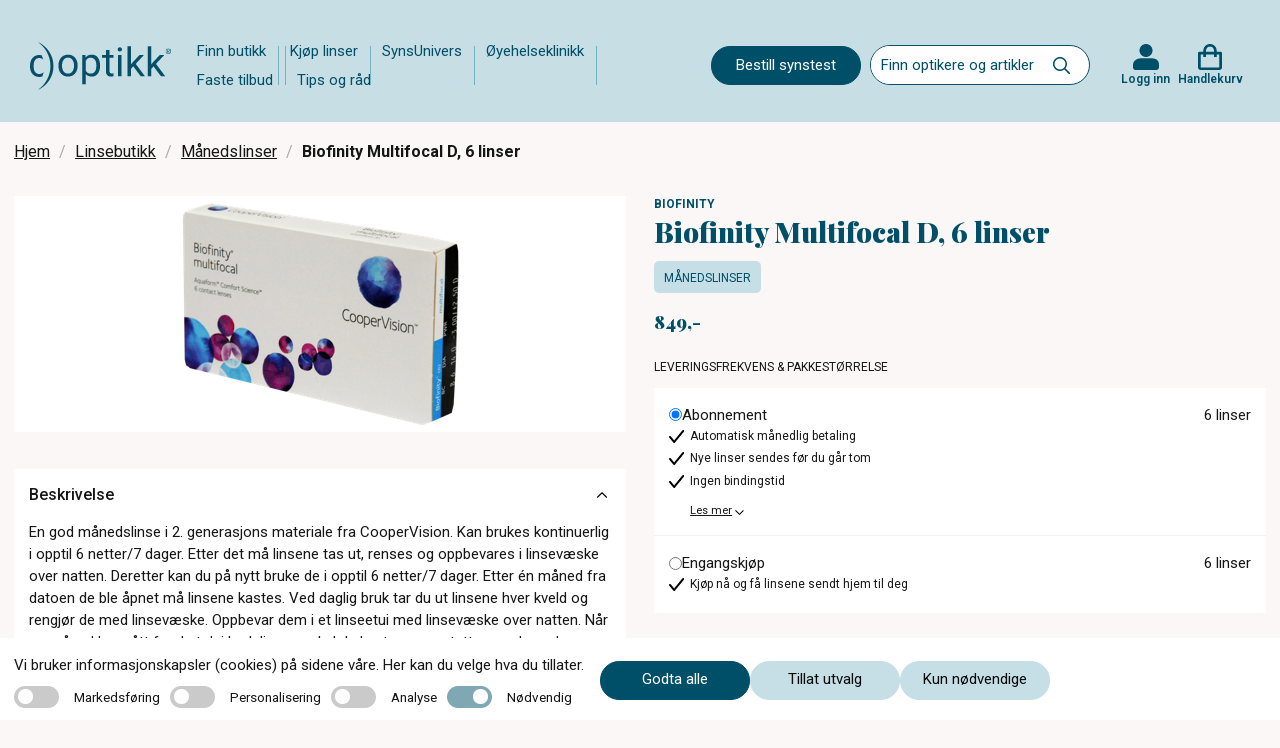

--- FILE ---
content_type: text/html; charset=utf-8
request_url: https://www.coptikk.no/linsebutikk/manedslinser/biofinity-multifocal-d-6-linser
body_size: 24291
content:
<!DOCTYPE html>
<html lang="nb">
<head>
    
<meta charset="utf-8" />
<meta name="viewport" content="width=device-width, initial-scale=1.0" />
<title>Biofinity Multifocal D (avstandssyn) kontaktlinser | c)optikk</title>

<link rel="preconnect" href="https://fonts.googleapis.com">
<link rel="preconnect" href="https://fonts.gstatic.com" crossorigin>
<link href="https://fonts.googleapis.com/css2?family=Playfair+Display:wght@400;700;900&family=Roboto:wght@200;300;400;500;600;700&display=swap" rel="stylesheet">
<script src="https://maps.googleapis.com/maps/api/js?key=AIzaSyDprlfoXGFR8f5O9v-jLEUut9CVpkd0LAM" async></script>

<link rel="stylesheet" type="text/css" href="/ui/css/site.min.css?v=rTBkcuoz6jGdW0rmsoXavpyl0w_XxbWUgQZfRNLlcdw" />
    <meta name="description" content="Biofinity Multifocal D er en progressiv kontaktlinse spesielt tilpasset (vektet) for avstandssyn (D)" />

    <link rel="canonical" href="https://www.coptikk.no/linsebutikk/manedslinser/biofinity-multifocal-d-6-linser" />

    <meta name="robots" content="index,follow" />
    <meta name="generator" content="Litium" />

    <meta property="og:title" content="Biofinity Multifocal D (avstandssyn) kontaktlinser" />
    <meta property="og:type" content="website" />
            <meta property="og:image" content="https://www.coptikk.no/storage/67CD707D9A02AE81EDD1E99A31A30CB0B909EABBB0811365F1AA339EE2DD7514/d577fb9210274bd9bd700965aca18e05/png/media/7e6677bb77c249a486b6dd38fb37b5af/Biofinity-multifocal.png" />
                <meta property="og:image:secure_url" content="https://www.coptikk.no/storage/67CD707D9A02AE81EDD1E99A31A30CB0B909EABBB0811365F1AA339EE2DD7514/d577fb9210274bd9bd700965aca18e05/png/media/7e6677bb77c249a486b6dd38fb37b5af/Biofinity-multifocal.png" />
                <meta property="og:image:width" content="400" />
                <meta property="og:image:height" content="236" />
                <meta property="og:image:type" content="image/png" />
    <meta property="og:image" content="https://www.coptikk.no/storage/751646B0668010356FF4F511BFFDC24D01640E4E78C9D416F5DADADA4218E2FE/06af17332ef647d7923bbe0219024a73/jpg/media/c1bceca32ca640dbb8bb79e3a2843862/c-optikk-logo-blaa-bakgrunn-3-2.jpg" />
    <meta property="og:image:secure_url" content="https://www.coptikk.no/storage/751646B0668010356FF4F511BFFDC24D01640E4E78C9D416F5DADADA4218E2FE/06af17332ef647d7923bbe0219024a73/jpg/media/c1bceca32ca640dbb8bb79e3a2843862/c-optikk-logo-blaa-bakgrunn-3-2.jpg" />
    <meta property="og:url" content="https://www.coptikk.no/linsebutikk/manedslinser/biofinity-multifocal-d-6-linser" />
    <meta property="og:description" content="Biofinity Multifocal D er en progressiv kontaktlinse spesielt tilpasset (vektet) for avstandssyn (D)" />
    <meta property="og:locale" content="nb_NO" />
    <meta property="og:site_name" content="| c)optikk" />


<!-- Google Tag Manager --><script type="text/javascript">
(function(w){w.dataLayer = w.dataLayer || [];

})(window);
(function(w,d,s,l,i){w[l]=w[l]||[];w[l].push({'gtm.start':new Date().getTime(),event:'gtm.js'});var f=d.getElementsByTagName(s)[0],j=d.createElement(s),dl=l!='dataLayer'?'&l='+l:'';j.async=true;j.src='//www.googletagmanager.com/gtm.js?id='+i+dl;f.parentNode.insertBefore(j,f);})(window,document,'script','dataLayer','GTM-KNKRNJ');
</script><!-- End Google Tag Manager -->

    
    
<script type="text/javascript">
	window.localStorage.setItem('requestVerificationToken', 'CfDJ8IttuOwZqP5Jk0xZy8GQXfBYWTK3bJEG2nm8T6Is0NNwx_-SI4X9ssfaYE0zhD8nTxzAOHHO-HEXhPpzVphJC5mob-abrZCeQHTrTkm9GImuNj7FLpaY0OqRt2HSgkmasET7tZTz1qNyflS9-hBwhOo');
	window.__litium = window.__litium || {};
	window.__litium.requestContext = {"channelSystemId":"60c2599c-3b74-41dd-8b79-7c67173d065f","currentPageSystemId":"b73eea36-1540-4cc6-a35a-0a1bef2c0be0","productCategorySystemId":"5e4d64a7-793b-4ff0-a319-bd51d15366e9"};
	window.__litium.preloadState = window.__litium.preloadState || {};
	window.__litium.preloadState.cart = {"checkoutUrl":"/handlekurv","orderTotal":"0,00","quantity":"0","orderRows":[],"discountRows":[],"discount":"0,00","deliveryCost":"0,00","paymentCost":"0,00","grandTotal":"0,00","vat":0.0,"errors":[],"isFreeDeliveryCampaignExists":false,"discountValue":"","subscriptionExistsForRightEye":false,"subscriptionExistsForLeftEye":false,"nonSubscriptionProductExists":false,"sameSupplier":true,"orderTotalAmount":0.0,"discountAmount":0.0,"subscriptionInformationPage":"/kjopsvilkar","clinicalPartPrice":0.0,"clinicalPartActive":false,"cartCleared":false,"showCheckoutOnlyCardPopUp":false,"isDummyTokenOrder":false,"systemId":"00000000-0000-0000-0000-000000000000"};
	window.__litium.preloadState.navigation = {"contentLinks":[{"name":"Finn butikk","url":"/finn-butikk","disabled":false,"isSelected":false,"links":[]},{"name":"Kjøp linser","url":"https://www.coptikk.no/linsebutikk","disabled":false,"isSelected":false,"links":[]},{"name":"SynsUnivers","url":"/synsunivers","disabled":false,"isSelected":false,"links":[]},{"name":"Øyehelseklinikk","url":"/oyehelseklinikk","disabled":false,"isSelected":false,"links":[]},{"name":"Faste tilbud","url":"/faste-tilbud","disabled":false,"isSelected":false,"links":[]},{"name":"Tips og råd","url":"/tips","disabled":false,"isSelected":false,"links":[]}]};
	window.__litium.preloadState.myPage = {"persons":{},"addresses":{},"orders":{"currentPage":1},"isBusinessCustomer":false,"hasApproverRole":false};

	window.__litium.constants = {
		role: {
			approver: "OrderApprover",
			buyer: "OrderPlacer",
		},
		countries: [{"text":"Norway","value":"NO","selected":false}],
		checkoutMode: {
			privateCustomers: 2,
			companyCustomers: 4,
			both: 1
		},
		googleMapApiKey: "AIzaSyDprlfoXGFR8f5O9v-jLEUut9CVpkd0LAM",
	};
	window.__litium.quickSearchUrl = "/search-result";
	window.__litium.translation = {"checkout.login.to.placeorder":"Logg inn for å bestille","homepage_bookingappointment.buttontext":"Bestill synstest","coptikk.subscription.default.paymentmethodname":"Betaling med kort","checkout.cart.title":"Handlekurv","baseform.date.error.required":"Dato er påkrevd","coptikk.tooltip.color":"Kalles også Color","coptikk.adminportal.customer.lastname":"Etternavn","coptikk.adminportal.customer.firstname":"Fornavn","coptikk.subscription.failedpayments.groupheader":"Mislykkede betalinger","coptikk.completedexport.totalturnover.clinical":"Klinisk","coptikk.product.cylinder.short":"Syl","coptikk.adminportal.subscription.selectpaymentmethod":"Velg betalingsmåte","coptikk.order.confirmation.email.title":"Bestillingsbekreftelse fra {shopname}","pagination.first.label":"Første","search.yourfilter":"Ditt filter","validation.unique":"Verdien er ikke unik","coptikk.completedexport.totalturnover.onetimeshop":"Total omsetning","coptikk.mypage.selectedpaymentmethod.name":"Kort","coptikk.adminportal.customer.orders.nr":"№","coptikk.subscription.deliveryfailed.message":"Nye linser har ikke blitt sendt fordi det månedlige beløpet ikke kunne trekkes fra kortet ditt. Dette kan skje hvis det ikke er nok penger på kontoen eller andre problemer med kortet. Vi forsøker å belaste kortet i morgen, og så snart beløpet blir trukket aktiveres utsending av linser. Ta kontakt med oss i butikken hvis du trenger hjelp.","coptikk.mypage.person.messagebeforerunoutoflenses":"Send meg melding på sms før jeg går tom for linser","mypage.person.role.buyer":"Bestiller","coptikk.general.reactivatefrompause.sendnowbuttontext":"Ja, send linser umiddelbart","coptikk.adminportal.sales.title":"Ordresøk","coptikk.subscription.reactivatefrompause.email.subject":"Varsel om ny utsendelse i ditt linseabonnement hos {shopname}","coptikk.adminportal.employee.phone":"Telefon","coptikk.mypages.title":"Mine sider","coptikk.completedexport.paymentmethod.creditcards":"Betaling med kort","coptikk.mypage.updatecard.description.steps":"1. Trykk på “Oppdater kortdetaljer” nedenfor. <br/>2. Trykk på \"Gå til kassen\". <br/>3. På siden du kommer til, skroll ned og gjennomfør betalingen på kr 1,- med kortet ditt (dette beløpet tilbakeføres til kontoen din etterpå) NB: Svar ja på eventuelle spørsmål om å lagre kortet. <br/>4.  Når du kommer til bekreftelsessiden er alt i orden. Du får også en e-post som bekrefter at kortopplysningene er lagret.","coptikk.competence.optiker med linsekompetanse":"Optiker med linsekompetanse","coptikk.register.emailsubject":"Registreringsbekreftelse fra {shopname}","coptikk.adminportal.storesettings.storeclinicalpartprice":"Butikkens pris for klinisk oppfølging","coptikk.checkout.price.total":"Total","coptikk.adminportal.employee":"Ansatt","coptikk.adminportal.article.description":"Beskrivelse","checkout.usecampaigncode":"Bruk","coptikk.cardexpiration.mail.body":"Hei,<br/><br/>Det nærmer seg utløpsdato for kortet i linseabonnementet ditt. Husk å oppdatere i nettbutikken når du mottar det nye kortet.<br/><br/>Logg inn i nettbutikken og gå til “Mitt abonnement”. Klikk på knappen merket “Oppdater kortopplysninger” litt nede på siden, og følg deretter anvisningene for å legge inn de nye kortopplysningene.<br/><br/>Har du noen spørsmål rundt dette så ta kontakt med oss.<br/><br/>Vennlig hilsen","coptikk.sales.subscription.status.initiated":"Initiert","coptikk.product.deliverytime":"Leveres innen ","coptikk.login.failed":"ugyldig brukernavn eller passord","tooltip.reordered":"Produktene ble lagt til handlekurven","coptikk.adminportal.order.detail.vat":"Moms","coptikk.adminportal.order.detail.discard":"Avbryt","checkout.customerinfo.title":"Kundeopplysninger","coptikk.adminportal.customer.orderlist":"Ordresøk","coptikk.competence.description.ipl (tørt øye)":"Intense Pulsed Light (IPL) – en skånsom og moderne behandling med god langtidseffekt","coptikk.cart":"Handlekurv","coptikk.orderhistory.product.alert.message.subscription":"Denne ordren er en del av et abonnement, og kan derfor ikke gjentas på nytt.","coptikk.adminportal.storesettings.error":"Det oppsto en feil, prøv igjen","coptikk.adminportal.localcampaigndescriptiontext":"Beskrivelse","coptikk.adminportal.order.detail.ordercomplete":"Linser sendt til kunde","checkout.customerinfo.address":"Adresse","coptikk.adminportal.logotext":"Logo","coptikk.product.righteye":"Høyre øye","coptikk.completedexport.total":"Ordretotal","coptikk.adminportal.gdprapproval.approve":"Gi samtykke","coptikk.checkout.updatecard.header":"Oppdater kortdetaljer","mypage.person.firstname":"Fornavn","coptikk.subscription.manuallypaid.text":"Betalt i butikk","coptikk.cart.addtocarterror.lensdurationcategorynotmatch":"Linser med forskjellig varighet kan ikke være i samme abonnement","coptikk.general.booktime":"Bestill time","coptikk.register.lastlenscheckdescription":"Du får 5% rabatt på alle kjøp i nettbutikken hvis det er under 12 måneder siden siste linsekontroll.","coptikk.adminportal.employee.name":"Fornavn","coptikk.competence.biometer (aksiallengde)":"Biometer (aksiallengde)","coptikk.competence.gjennomført kurs i dysleksi ved dysleksi norge":"Gjennomført kurs i dysleksi ved Dysleksi Norge","coptikk.completedexport.discount":"Rabatt","coptikk.mypage.subscription.thinkcancelheader":"Trenger du å avslutte abonnementet ditt?","coptikk.checkout.cart.total":"Total (inkl moms)","coptikk.subscription.confirmation.orderrows.title":"Ditt abonnement:","coptikk.adminportal.order.detail.save":"Lagre","coptikk.adminportal.subscription.pauseorstoptext":"Pause eller avslutt abonnementet","coptikk.adminportal.recommendation.sameinfoforlefteye":"Lagre samme informasjon for venstre øye","coptikk.order.confirmation.ordernumber.text":"Ordrenummer","coptikk.competence.mastergrad i ortoptikk og pediatrisk optometri":"Mastergrad i ortoptikk og pediatrisk optometri","coptikk.product.packets":"Antall pakker","checkout.title":"Kasse","coptikk.checkout.updatecard.description":"For å oppdatere kortdetaljene dine legger vi til en teknisk oppføring i kassen – det ser ut som et produkt, men ingen betaling vil bli utført og ingen kjøp vil bli registrert. Du trenger bare å fullføre \"kjøpet\" som vanlig. På denne måten kan vi trygt lagre de nye kortopplysningene dine for fremtidige abonnementsbetalinger. Har du spørsmål? Les mer her eller kontakt vår kundeservice så hjelper vi deg gjerne.","orderdetail.ordertotalvat":"Moms","coptikk.customer.registeremail.logininfo.title":"Logg inn i nettbutikken 575545","coptikk.mypage.notbuyable":"Ikke tilgjengelig","coptikk.validation.phonelength":"Telefonnummeret må være 8 sifre langt","coptikk.adminportal.order.detail.info":"Detaljer","coptikk.adminportal.completedorders.download":"Hent rapport","coptikk.product.cart.validation":"Last inn siden på nytt og prøv å legge til elementene på nytt","general.save":"Lagre","coptikk.register.fillininformationheader":"Fyll inn kontaktinformasjonen din","orderdetail.column.quantity":"Antall","coptikk.adminportal.article.authorname":"Forfatter","coptikk.findstores.all":"Vis alle optikere","coptikk.product.startsubscription":"Starte abonnement","baseform.customerMessage.placeholder":"Hva kan vi hjelpe deg med?","coptikk.adminportal.subscription.pricetext":"Pris","coptikk.subscription.reactivatefrompause.email.bodynextdate":"Dato for fornyelse:","coptikk.adminportal.recommendation.updatedatemandatory":"Dato er obligatorisk","checkout.order.message":"Melding til kundeservice","validation.required":"Må fylles ut","coptikk.order.confirmation.deliveryaddress":" Leveringsadresse ","coptikk.gdprapproval.termsdescription":"Ved å klikke på knappen godtar du våre vilkår og betingelser","coptikk.adminportal.frontpagebannerlinktext2text":"Lenketekst 2","coptikk.subscription.deliveryfailed.store.body":"Ny utsendelse av linser for kunde med mobilnummer {customerphone} er ikke gjort i henhold til planen i linseabonnementet. Ny ordre skulle sendes til leverandøren i dag, men dette feilet på grunn av at vi ikke klarte å trekke penger fra kundens kort.<br/><br/>Vi forsøker å trekke det månedlige beløpet i dagene fremover, og hvis beløpet blir trukket så går ordren til leverandør.<br/><br/>Vi får ikke vite den eksakte grunnen til at betalingen feiler, men det kan skyldes at kunden ikke har hatt nok penger på konto eller at kortet som er registrert i nettbutikken har utløpt.<br/><br/>Kunden har også fått e-post om dette, men det kan være lurt at dere kontakter kunden og følger opp.","mypage.person.add":"Legg til","checkout.discountcodeinvalid":"Rabattkode er ikke oppgitt","coptikk.register.address":"Adresse","coptikk.adminportal.customer.searchlinktext":"Kundesøk","coptikk.adminportal.subscription.noactivetext":"Ingen aktive abonnement.","mypage.address.addtitle":"Legg til","coptikk.tooltip.add":"Kalles også Addition, ADD eller Tilleggsstyrke","coptikk.order.completed.email.title":"Kvittering fra {shopname}","coptikk.login.register":"Registrer deg","coptikk.adminportal.ecommercelanding.order.headertext":"Ordrer","coptikk.product.alert.message":"Disse linsene er ikke lenger tilgjengelig for kjøp, kontakt optikeren din for hjelp med å finne nye linser.","coptikk.adminportal.customer.search.nohits":"Søket ga ingen resultater","coptikk.checkout.login.title":"Logg inn for å fullføre kjøpet","coptikk.subscription.edit.updatedby.store":"butikk","coptikk.cardexpiration.mail.subject":"Betalingskortet for linseabonnementet ditt hos {shopname} går snart ut","coptikk.adminportal.aggregateturnover.basedoncompleteddate":"Total omsetning - Fullført dato","coptikk.adminportal.sales.deliverydelaystatus":"ServeIT: Forsinkelse","mypage.recommendations.title":"Mine linser","coptikk.completedexport.onlyonetimeshop":"Engangskjøp","coptikk.product.subscription.deliveredoverthreemonthstext":"levert hver 3. måned","coptikk.login.errorsendingsms":"Det oppsto en feil under sending av SMS","coptikk.orderhistory.product.alert.message":"Disse linsene er ikke lenger tilgjengelig for kjøp, kontakt optikeren din for hjelp med å finne nye linser.","coptikk.competence.description.oct (netthinne tykkelse og lag)":"OCT (netthinne tykkelse og lag)","coptikk.subscription.edit.product":"Produkt","coptikk.adminportal.markaspaid.confirmationstatusfailed":"Mislyktes","coptikk.adminportal.customer.about":"Om","coptikk.adminportal.subscription.statustext":"Status","tooltip.approvedorder":"Godkjenn bestilling","coptikk.order.confirmation.orderrows.title":"Du har bestilt:","coptikk.register.undertwelvemonthstext":"Det er under 12 måneder siden forrige linsekontroll","coptikk.login.store":"Logg inn nettbutikk","coptikk.order.completed.email.text":"Gode nyheter, bestillingen din er sendt:","coptikk.adminportal.customer.searchplaceholder":"Søk etter navn","coptikk.product.strength":"Styrke (refraksjon)","coptikk.adminportal.markaspaid.confirmationstatuscoming":"Planlagte","coptikk.adminportal.localcampaignfromtext":"Fra","coptikk.adminportal.customer.save.message":"Dine endringer har blitt lagret!","coptikk.product.subscription":"Abonnement","coptikk.product.deliveryfrequency":"Leveringsfrekvens","coptikk.adminportal.order.detail.resendorder":"Send bestillingen på nytt til ServeIT","coptikk.adminportal.order.flag":"Flagg","coptikk.customer.sendupdatemail.loginurltext":"Klikk her for å logge inn i nettbutikken","coptikk.adminportal.subscription.search":"Telefonnummer, e-post eller navn","coptikk.subscription.reactivatefrompause.email.bodytext":"Her er detaljene om abonnementet ditt:","coptikk.product.showless":"Vis mindre","coptikk.adminportal.recommendation.addrecommendation":"Legg til anbefaling","coptikk.adminportal.settings":"Innstillinger","coptikk.subscription.failedpayment.store.emailbody":"Abonnementet aktiveres igjen enten ved at kunden retter opp det som forårsaker at beløpet ikke kan trekkes, eller at kunden betaler manglende beløp direkte til dere. På kundens side i nettbutikkadmin kan dere se det eksakte beløpe kunden skylder, og aktivere abonnementet igjen hvis kunden betaler utestående direkte til dere.","coptikk.login.logintext":"Logg inn","orderdetail.column.price":"Pris","coptikk.adminportal.customer.productname.header":"Produktnavn","orderdetail.column.total":"Total","coptikk.checkout.login.button":"Logg inn","coptikk.subscription.checkout.onlycardpopup.header":"Viktig: Når du betaler abonnementet så pass på at valget om å lagre kortopplysningene hos Qliro er aktivert!","coptikk.completedexport.clinicalexampricepermonth":"Klinisk","coptikk.adminportal.sales.subscription.customername":"Kundenavn","coptikk.completedexport.subscriptionpaidamount":"Innbetalt abb","coptikk.adminportal.markaspaid.confirmationcancel":"Avbryt","mypage.person.role.approver":"Ordregodkjenner","coptikk.adminportal.order.gotoorder":"Se ordre","coptikk.product.startsubscriptiondescription":"Linsene er ikke tilgjengelige for abonnement.","coptikk.adminportal.article.categorytitle":"Kategoritittel","mypage.info.title":"Min profil","coptikk.sales.order.status.pendingprocessing":"Bekreftet","coptikk.completedexport.price":"Produktpris","coptikk.adminportal.article.url":"Url","coptikk.subscription.newdeliverymailsubject":"Linsene i abonnementet ditt er på vei","coptikk.adminportal.sales.filter.date":"Dato","checkout.customerinfo.careof":"c/o","coptikk.adminportal.articles":"Artikler","coptikk.adminportal.lenscheckdate.sendupdatemailtext":"Send oppdateringsmail til kunden om oppdatert dato for linsekontroll (fjern avhuking før du lagrer hvis mail ikke skal sendes)","checkout.terms.acceptTermsOfCondition":"Jeg har lest gjennom og aksepterer","coptikk.adminportal.employee.image":"Bilde","coptikk.adminportal.frontpagebannerlink1text":"Lenke 1","coptikk.competence.mastergrad i rehabilitering av svaksynte":"Mastergrad i rehabilitering av svaksynte","coptikk.adminportal.customer.header":"Kundesøk","coptikk.adminportal.subscription.nextdeliverytext":"Neste utsendelse","coptikk.product.readmore":"Les mer","directpayment:DirectPay":"DirectPay","coptikk.mypages.customertocompletesubscription.header":"Aktiver abonnementet ditt ","coptikk.adminportal.order.detail.disablereorder":"Deaktiver ombestilling","coptikk.adminportal.order.ordernumber":"Ordrenummer","checkout.customerinfo.clicktologin":"Klikk for å logge inn","checkout.cart.header.total":"Total","coptikk.login.updatepasswordheader":"Bytt passord","coptikk.adminportal.order.detail.delivery":"Frakt","checkout.discountcode":"Bruk rabattkode","coptikk.competence.description.kompetanse og erfaring med barn og syn":"Spesialkompetanse og utstyr for synsundersøkelse av barn","coptikk.register.emailtooltip":"email","coptikk.validation.alreadyexists":"Telefonnummeret finnes allerede","coptikk.adminportal.subscription.deliveryfailed.header":"NB: Linseutsendelse har feilet","checkout.cart.empty":"Handlekurven din er tom","coptikk.product.yourprescription":"Legg inn din linsestyrke:","coptikk.adminportal.customer.address":"Adresse","mypage.person.addtitle":"Legg til","coptikk.adminportal.create":"Opprett","coptikk.register.telephone.text":"Telefon: ","coptikk.general.cartcleared.subscriptionexists":"Handlekurven er tømt fordi et abonnement allerede finnes","coptikk.adminportal.aggregateturnover":"Total omsetning","coptikk.productsearch.showallresults":"Kjøp","coptikk.cookie.necessary":"Nødvendig","coptikk.customer.sendupdatemail.footersalutation":"Har du noen spørsmål så ta kontakt med oss:","checkout.cart.total":"Total","coptikk.adminportal.employee.introduction":"Introduksjon","coptikk.adminportal.customer.save":"Lagre","coptikk.product.copytolefteye":"Kopier utvalget til venstre øye","coptikk.adminportal.gdprapproval.registernewcustomer":"Registrer ny kunde - steg 1","coptikk.register.websiteurl.text":"Nettside:","sms":"Ønsker svar på SMS","coptikk.product.from":"Fra","coptikk.subscription.inactiveproduct.store.emailbody":"Følgende linse(r) er ikke lenger tilgjengelig i nettbutikken. Kunder med den aktuelle linsene i sitt abonnement ser du under. Ta kontakt med disse kundene for å bytte til en annen linse. Kundenes abonnement er automatisk satt på pause frem til linsen er byttet ut med en annen.","coptikk.sales.order.status.confirmed":"Bekreftet","mypage.address.city":"Sted","coptikk.order.completed.ordertotalincludevat":"Betalt ","coptikk.adminportal.edit":"Redigere","coptikk.product.curve.short":"Kur","checkout.usediscountcode":"Skriv inn rabattkode","coptikk.completedexport.paymentmethod.qliro_invoice":"Betaling med faktura","coptikk.subscription.failedpayment.store.emailsubject":"Linseabonnement mangler betaling","coptikk.adminportal.savebuttontext":"Lagre","coptikk.checkout.price.inc.vat":"(inkl moms)","coptikk.adminportal.subscription.addsubscription":"Nytt abonnement","coptikk.subscription.reactivatefrompause.email.price":"Du vil bli belastet gjeldende månedspris i nettbutikken på fornyelsesdatoen, pris pr i dag er:","coptikk.adminportal.order.detail.quantity":"Antall","coptikk.adminportal.subscription.completedpayments":"Fullførte betalinger","coptikk.mypage.subscription.delete":"Slett abonnement","general.cancel":"Avbryt","coptikk.cookie.acceptall":"Godta alle","orderdetail.discount":"Rabatt","coptikk.mypage.subscription.pauseorcancelconfirmdescription":"Bekreft valget","orderlist.column.status":"Status","coptikk.completedexport.runningnumber":"Serienummer","minicart.checkout":"Kasse","coptikk.register.city":"Poststed","coptikk.subscription.reactivatefrompause.email.lenses":"Linsene du abonnerer på:","coptikk.completedexport.totalturnover":"Total omsetning","coptikk.tooltip.curve":"Kalles også basiskurve, BC, radius eller radie","select_optician.name":"Velg butikk","coptikk.subscription.edit.clinicalpartincluded":"Klinisk oppfølging inkludert","coptikk.adminportal.markaspaid.confirmationdescription":"Merk betalingen som fullført","coptikk.subscription.deliveryfailed.store.subject":"Ny utsendelse av linser i linseabonnement feilet","coptikk.adminportal.completedorders.startdate":"Startdato","coptikk.order.delayed.email.title":" Bestillingsbekreftelse fra {shopname}","coptikk.general.ecommerce.deactivated":"Vi jobber med en oppgradering av nettbutikken akkurat nå. Kom tilbake litt senere i dag så skal alt fungere som normalt igjen.","coptikk.subscription.confirmation.ordertotalincludevat":"Pris pr måned","coptikk.adminportal.login.title":"Logg inn","coptikk.competence.description.perimeter (synsfelt)":"Perimeter (synsfelt)","coptikk.adminportal.order.status":"Status","coptikk.login.invalidphonenumber":"Mobilnummeret er ikke registrert, eller samtykke er ikke gitt ennå","coptikk.adminportal.sales.subscription.dateforstatus":"Status endret","coptikk.general.clinicalexamination.description":"Inkluderer nødvendige undersøkelser og oppfølging for trygg og sikker linsebruk.","coptikk.login.sendcode":"Send engangskode","coptikk.subscription.reactivatefrompause.email.lenscheckdesc":"Kontakt oss i butikken snarest. Abonnementet må oppdateres med eventuelt ny styrke senest dagen før fornyelsesdatoen. Rekker du ikke dette, bør du avslutte abonnementet ditt.","coptikk.product.lastordered":"Sist BESTILT","coptikk.adminportal.customer.agreetooffers":"Vil ha tilbud og informasjon fra nettbutikken","coptikk.adminportal.navigation.articles":"Artikler","coptikk.sort.bynameasc":"Navn a-å","coptikk.adminportal.emailtext":"E-post","coptikk.product.curve":"Kurve","mypage.address.postnumber":"Postnummer","general.remove":"Fjern","coptikk.adminportal.storewebsitenametext":"Butikknavn","coptikk.adminportal.abouttext":"Om","coptikk.booking.addtocalendar":"Legg til i kalender","coptikk.adminportal.order.detail.editbutton":"Endre status på bestilling","coptikk.customer.sendupdatemail.subjecttext":"Profilen din i nettbutikken til {storename} er oppdatert","coptikk.footer.memberof.text":"Medlem av:","coptikk.login.newcustomerdescription":"Vi tar vare på dine anbefalte kontaktlinser og korreksjoner for deg.","coptikk.order.confirmation.totalprice.title":"Samlet pris","checkout.customerinfo.companyaddress.placeholder":"Velg en adresse","coptikk.completedexport.supplier":"Leverandør","coptikk.subscription.failedpayment.retrysuccess.emailsubject":"Viktig informasjon: Den månedlige betalingen for linseabonnementet ditt er gjennomført","coptikk.mypage.subscription.thinkcanceldescription":"Trenger du å avslutte abonnementet ditt?","coptikk.mypage.person.agreetouserinformation":"Jeg godkjenner at mine opplysninger brukes for å gjennomføre bestilling og levering av kontaktlinser","coptikk.sales.subscription.status.cancelled":"Kansellert","coptikk.adminportal.new.article":"Opprette artikkel","coptikk.general.clinicalexamination.mypage.description":"Inkluderer nødvendige undersøkelser og oppfølging for trygg og sikker linsebruk.","coptikk.completedexport.paymentmethod.vipps":"Betaling med Vipps","coptikk.competence.description.gjennomført kurs i tørre øyne ved usn":"Utredning og behandling av tørre øyne. Vi gir deg med tørre øyne en individuell behandlingsplan","coptikk.adminportal.freemonth.includedtext":"Gratismåned aktivert!","coptikk.adminportal.article.updateddate":"Oppdatert dato","coptikk.competence.gjennomført kurs i oct ved usn":"Gjennomført kurs i OCT ved USN","coptikk.adminportal.subscription.paymentmethodtext":"Betalingsmetode","coptikk.subscription.checkout.termstext":"Du kan lese mer om vilkårene for ditt abonnement på vår ","coptikk.product.axis":"Akse","coptikk.adminportal.order.detail.title":"Bestilling","coptikk.adminportal.order.detail.updated":"Oppdatert","coptikk.product.addedtocart":"Lagt i handlekurven","checkout.cart.header.price":"Original Pris","baseform.email.placeholder":"E-post (valgfritt)","coptikk.completedexport.storewebsitename":"Butikk","validation.checkrequired":"Godkjenn vilkår og betingelser","coptikk.product.color":"Farge","orderdetail.information":"Leveringsadresse","coptikk.subscription.confirmation.questions.title":"Har du spørsmål om abonnementet ditt?","coptikk.customer.registeremail.phonenumber.text":"For å logge inn i nettbutikken bruker du ditt mobilnummer {phonenumber}","find_optician.placeholder":"Finn optiker","checkout.customerinfo.businesscustomer":"Firmakunde?","coptikk.adminportal.loading":"Laster...","orderdetail.ordernumber":"Ordrenummer","coptikk.tooltip.strength":"Kalles også Sfære, Sphere eller PWR","coptikk.adminportal.sales.filtersearchclear":"Nullstill valg","coptikk.completedexport.product":"Produkt","checkout.customerinfo.city":"Sted","coptikk.mypage.subscription.pauseorcancelconfirmheader":"Bekreft valget","coptikk.mypages.lenstitle":"Linsesett","coptikk.gdprapproval.obtainconsent":"Få samtykke","coptikk.subscription.reactivatefrompause.email.mypagetext":"Vil du avslutte abonnementet, kan vi i butikken hjelpe deg med dette, eller du kan gjøre det selv ved å ","coptikk.completedexport.totalturnover.subscription":"Abonnement","coptikk.order.confirmation.email.text":"Din bestilling:","coptikk.customer.registeremail.questions.title":"Har du spørsmål?","coptikk.subscription.inactiveproduct.inactiveproducts":"Inaktive produkter","coptikk.adminportal.sales.filtersearchtext":"Bruk valgte","coptikk.subscription.product.alert.message":"Disse linsene er ikke lenger tilgjengelig for kjøp. Ta kontakt med din optiker for hjelp med å finne nye linser som passer deg.","coptikk.competence.description.rekvireringsrett diagnostiske medikamenter":"Rekvireringsrett diagnostiske medikamenter","checkout.customerinfo.reference":"Referanse","coptikk.order.confirmation.expecteddelivery.title":"Forventet levering","coptikk.register.editsection":"Endring","coptikk.adminportal.order.detail.payment":"Betaling","coptikk.homepage_bookingappointment.buttontext":"Bestill synstest","coptikk.adminportal.order.detail.markashandled":"Merk ordre som håndtert ved å legge inn kommentar og lagre","coptikk.adminportal.orderdetail.verifyorderbeforeresend":"Verifiser at bestillingen ikke eksisterer i server IT før du sender den","coptikk.competence.description.mastergrad i klinisk optometri (msc ved pco eller annet universitet)":"Mastergrad i klinisk optometri (MSc ved PCO eller annet universitet)","coptikk.order.confirmation.returnsandcomplaints.title":"Angrerett","coptikk.subscription.failedpayment.store.emailbodycustomerinfo":"Linseabonnementet for kunde med mobilnummer {customerphone} er satt på pause fordi vi ikke har klart å trekke månedsbeløpet fra kundens betalingsmåte.","coptikk.order.confirmation.paymentmethod":"Betalingsinformasjon","coptikk.subscription.failedpayment.customer.emailsubject.first":"Viktig informasjon: Betaling for linseabonnementet ditt hos {shopname} feilet","coptikk.adminportal.customer.lastlenscheckdate":"Siste linsekontroll","checkout.customerinfo.zipcode":"Postnummer","coptikk.homepage_bookingappointment.buttontext.confirmation":"Bestill time","coptikk.subscription.deliveryfailed.header":"NB: Utsendelse av nye linser har feilet","coptikk.adminportal.sales.subscription.date":"Startdato","coptikk.storefooter.title":"Kontakt oss","orderdetail.grandtotal.vat":"(inkl moms)","orderdetail.paymentmethod":"Payment Method","coptikk.adminportal.order.detail.customerinfo":"Kunde","coptikk.adminportal.localcampaignheadertext":"Liten skrift over hovedteksten","coptikk.mypage.subscription.pauseorcancelconfirmbuttontext":"Bekreft","coptikk.competence.optomap (utvidet scan av netthinne)":"Optomap (utvidet scan av netthinne)","coptikk.order.confirmation.questions.title":"Har du spørsmål om bestillingen din?","mypage.address.edittitle":"Endre","coptikk.completedexport.orderdate":"Ordredato","coptikk.general.placetokenorder.header":"Start her for å lagre kortopplysninger:","coptikk.product.stperbox":"linser","coptikk.adminportal.article":"Artikkel","coptikk.sales.order.status.init":"Startet","coptikk.subscription.mypages.recommendation.descriptionmonthly":"Månedslinser: Antall pakker levert hver 3. måned (3 pk) eller 6. måned (6 pk)","coptikk.completedexport.onetimetotal":"Engangskjøp","checkout.placeorder":"Bekreft","coptikk.mypage.updatecard.buttontext":"Oppdater kortdetaljer","coptikk.product.subscription.permonthtext":"per måned","coptikk.search.searchresultfor":"Søk etter","coptikk.completedexport.subscriptionpriceexcludingclinicalexam":"Innbetalt abb","coptikk.adminportal.recommendation.addproduct":"Legge til produkt","coptikk.adminportal.order.detail.paymentmethod":"Betalingsmåte","coptikk.competence.description.kompetanse og erfaring med synstrening":"Spesialkompetanse og utstyr for utredning og individuell behandling","checkout.terms.link":"vilkårene","coptikk.gdprapproval.alreadyapproved":"Godkjennelse gjennomført","coptikk.adminportal.sales.date.description":"Velg start- og sluttdato","checkout.order.vat":"Moms","coptikk.mypage.subscription.pauseorcancelconfirmcancel":"Avbryt","coptikk.adminportal.sales.subscription.title":"Abonnement","coptikk.checkout.register.description":"Har du ikke en konto?","coptikk.adminportal.employee.email":"E-post","coptikk.subscription.inactiveproduct.customer.emailbodyreminder":"Hei.<br/>Minner om at en eller flere av linsene i abonnementet ditt ikke lenger er tilgjengelig, så abonnementet er derfor satt på pause.<br/><br/>Ta kontakt med oss i butikken for hjelp med å finne nye linser og oppdatere abonnementet, eller {logintomypages} for å endre selv. Det vil ikke bli sendt ut nye linser før abonnementet er oppdatert, så ta kontakt så raskt som mulig.","coptikk.adminportal.article.image":"Bilde","coptikk.order.confirmation.expecteddelivery.text":"innen ca. {range} virkedager","coptikk.categories.header":"Kontaktlinser","mypage.person.role":"Rolle","coptikk.subscriptionlist.clinicalexamination.activefilter":"Klinisk aktivert","coptikk.register.nextbuttontext":"Neste","coptikk.tooltip.cylinder":"Kalles også Cyl eller CYL","coptikk.price.unit":"pk á","general.search":"Finn optikere og artikler","coptikk.competence.gjennomført kurs i tørre øyne ved usn":"Tørre øyne","coptikk.adminportal.localcampaigntitletext":"Hovedtekst kampanjefelt","coptikk.competence.description.optomap (utvidet scan av netthinne)":"Optomap (utvidet scan av netthinne)","coptikk.adminportal.subscription.ortext":"eller","pagination.previous.label":"Forrige","coptikk.checkout.login.description":"Du må være pålogget for å fullføre kjøpet. Logg inn eller registrer deg for å fortsette.","coptikk.adminportal.localcampaignlinktexttext":"Lenketekst","orderlist.column.orderdate":"Ordredato","pagination.next.label":"Neste","checkout.customerinfo.firstname":"Fornavn","coptikk.adminportal.facebooktext":"Facebook","coptikk.homepage_bookingappointment.birthdate.description":"Fyll inn fødselsdatoen din, f.eks. 05 11 1989. Vi trenger det for riktig informasjon i kundesystemet vårt.","coptikk.adminportal.subscription.cancel":"Avslutt abonnement","coptikk.adminportal.login.buttontext":"Logg inn","coptikk.completedexport.paymenttransactionnumber":"Betalingstransaksjon","coptikk.subscription.inactiveproduct.customer.emailfooter":"Vennlig hilsen","coptikk.adminportal.subscription.paymentmethodheader":"Betalingsalternativ","coptikk.adminportal.completedorders.basedoncompleteddate":"Omsetningsrapport - Ny (bruk denne)","mypage.person.title":"Personer","coptikk.cookie.description":"Vi bruker informasjonskapsler (cookies) på sidene våre. Her kan du velge hva du tillater.","coptikk.mypage.subscription.reactivate":"Start abonnementet på nytt","coptikk.adminportal.subscription.updatesubscription":"Oppdater abonnement","coptikk.adminportal.article.introduction":"Introduksjon","coptikk.competence.description.biometer (aksiallengde)":"Biometer (aksiallengde)","checkout.customerinfo.personalnumber":"Fødselsnummer","checkout.order.discount":"Rabatt","coptikk.sort.bynamedesc":"Navn å-a","coptikk.competence.funduskamera":"Funduskamera","coptikk.checkout.cart.discount":"Rabatt ","coptikk.mypage.subscriptions.header":"Abonnement","coptikk.checkout.cart.extrapackage":"Vi har lagt til en ekstra pakke slik at du får riktig antall linser til begge øyne","coptikk.order.confirmation.vat":"Herav 25% moms","coptikk.completedexport.orderstatus":"Ordrestatus","coptikk.register.nearestopticianheader":"Velg din nærmeste optiker","coptikk.completedexport.subscriptionfreemonthgiven":"Merknader","coptikk.register.firstname":"Fornavn","coptikk.mypage.person.neareststore":"Min butikk","coptikk.subscription.entersintoforcetext":"Trer i kraft","general.discard":"Avbryt","coptikk.adminportal.article.publishinfo":"Status","tooltip.addedtocart":"Produktet er lagt i handlekurven","facet.header.categories":"Kategorier","coptikk.adminportal.order.detail.errorreasontext":"kommentar","orderlist.column.grandtotal":"Totalsum","coptikk.mypage.changeeffect.newprice":"Oppdatert pris","coptikk.adminportal.completedorders.subscriptionandonetime.header":"Ordrerapport - Engangskjøp eller Abonnement","coptikk.adminportal.reactivatefrompause.description":"Vil du at vi skal sende dine nye linser umiddelbart, eller vente til pauseperioden er over? - admin","coptikk.subscription.updatedprice.permonth":"Oppdatert pris (per måned)","mypage.person.edittitle":"Endre","coptikk.adminportal.customer.orders.ordernumber":"Ordrenummer","coptikk.order.delayed.email.text":"Din bestilling","coptikk.product.diameter.short":"Dia","coptikk.product.diameter":"Diameter","orderdetail.deliverymethod":"Delivery Method","checkout.customerinfo.signupandlogin":"Registrer deg og logg inn","coptikk.subscription.checkout.informationpage":"informasjonsside.","coptikk.general.select":"Velg","coptikk.general.clinicalexamination.email.description":"Inkluderer nødvendige undersøkelser og oppfølging for trygg og sikker linsebruk.","coptikk.subscription.tooltip.activedate":"Datoen som endringen gjelder fra","coptikk.general.reactivatefrompause.waitlinktext":"Nei, vent til pauseperioden er over","coptikk.adminportal.upload.buttontext":"Last opp","coptikk.competence.description.mastergrad i allmenn optometri":"Mastergrad i allmenn optometri","coptikk.register.lastlenscheckheader":"Forrige linsekontroll","coptikk.register.email":"E-post","coptikk.product.cylinder":"Sylinder","coptikk.general.packagesizes":"Leveringsfrekvens & pakkestørrelse","orderdetail.grandtotal":"Totalsum","coptikk.mypage.suggestionsupdated":"Oppdatert","coptikk.checkout.register.button":"Registrer deg","coptikk.register.email.text":"E-post: ","coptikk.product.disabledmessage.onetimeshop":"Engangskjøp er deaktivert fordi det er et abonnement i handlekurven","checkout.order.title":"Din ordre","minicart.numberofproduct":"produkter","baseform.phone.error.required":"Telefonnummer må fylles ut","coptikk.order.confirmation.numberofpackets.text":"Antall pakker","coptikk.product.onlyonetimeshop":"Engangskjøp","coptikk.competence.description.bachelorgrad i optometri":"Bachelorgrad i optometri","coptikk.subscription.reactivatedmailcontent":"Aktiver abonnementet igjen","checkout.order.grandTotal":"Total (inkl moms)","coptikk.search.showall":"Vis alle søkeresultater","coptikk.completedexport.completeddatestring":"Fullført dato","coptikk.product.totalprice":"Totalt","checkout.customerinfo.phonenumber":"Telefon","coptikk.adminportal.sales.ordertype":"Ordretype","coptikk.adminportal.customer.zipcode":"Postnummer","coptikk.adminportal.reactivatefrompause.sendnowbuttontext":"Ja, send linser umiddelbart - admin","coptikk.tooltip.axis":"Kalles også AX, Axis, ACH eller A","orderlist.column.content":"Produkter","checkout.customerinfo.country.placeholder":"Velg et land","coptikk.adminportal.navigation.employees":"Ansatte","coptikk.mypage.subscription.thinkpauseorcancelheader":"Trenger du å pause eller avslutte abonnementet ditt?","coptikk.register.phonetooltip":"Skriv in telefonnummer","coptikk.register.selectdate":"Velg dato","coptikk.mypage.person.lastlenscheckdate":"Siste synsundersøkelse","coptikk.adminportal.storesettings.deviantopeninghours":"Avvikende åpningstider (jul, sommerferie etc)","coptikk.general.reactivatefrompause.header":"Aktivere abonnement","coptikk.cookie.onlynecessary":"Kun nødvendige","coptikk.adminportal.customer.backbutton":"Tilbake","coptikk.completedexport.paymentordernumber":"Tilhører ordre","checkout.payment.title":"Betalingsmåte","mypage.address.add":"Legg til","coptikk.competence.description.mastergrad i rehabilitering av svaksynte":"Mastergrad i rehabilitering av svaksynte","coptikk.adminportal.sales.date.to":"Til","coptikk.subscription.freemonth":"Gratismåned","coptikk.subscription.remove.eye":"Fjern linse","coptikk.subscription.checkout.onlycardpopup.description":"Betaling av abonnement må gjøres med kort, og valget om å lagre kortopplysninger må være aktivert","coptikk.adminportal.settings.pricing":"Tjenester","coptikk.gdprapproval.requestlinktext":"Følg linken for å godkjenne lagring av personopplysninger {link}","coptikk.login.helptext":"Hjelp","coptikk.adminportal.employee.role":"Rolle","coptikk.findstores.all.description":"Vis alle optikere","coptikk.checkout.active.discounts":"Aktive rabatter","coptikk.general.subscription.regeneratetoken":"Legg inn kortopplysninger på nytt","coptikk.subscription.reactivatefrompause.email.lenscheck":"Hvis du trenger en linsekontroll før nye linser sendes:","coptikk.mypage.changeeffect.oldprice":"Tidligere pris","mypage.address.title":"Adresser","coptikk.checkout.cart.orderrow.total":"Handlevognverdi","coptikk.mypage.selectedpaymentmethod":"Valgt betalingsmåte: ","coptikk.adminportal.navigation.ecommerce":"Nettbutikkadmin","validation.invalidusername":"Brukernavnet er ikke gyldig","coptikk.adminportal.order.detail.grandtotal":"Total (inkl moms)","coptikk.subscription.newdelivery.email.subject":"Varsel om ny utsendelse i ditt linseabonnement hos {shopname}","coptikk.adminportal.order.date":"Bestillingsdato","coptikk.adminportal.navigation.settings":"Innstillinger","coptikk.adminportal.gdprapproval.linksentsuccess":"En SMS med sidelenke er sendt","coptikk.login.loginwithonetimecode":"Logg inn med engangskode","general.select":"Velg","coptikk.mypage.notbuyable.description":"Her er det noe feil, kontakt butikken","coptikk.competence.kompetanse og erfaring med barn og syn":"Barn og syn","minicart.total":"Total","coptikk.adminportal.localcampaignlinktext":"Lenke","coptikk.adminportal.sales.filter":"Filter","coptikk.sales.order.status.processing":"Behandles","coptikk.adminportal.subscription.payments":"Betalinger","coptikk.subscription.confirmation.email.title":"Bekreftelse på linseabonnement fra {shopname}","coptikk.adminportal.frontpagebannerlinktext1text":"Lenketekst 1","mypage.address.country":"Land","coptikk.product.lefteye":"Venstre øye","coptikk.adminportal.customer.city":"Poststed","coptikk.general.orderexporttoserveitfailedcontent":"Følgende bestilling kunne ikke håndteres i ServeIT:","coptikk.general.findstores":"Finn en øyehelseklinikk i nærheten av deg","coptikk.subscription.reactivatefrompause.email.bodyheader":"Forrige periode var ditt linseabonnement på pause. Nå nærmer det seg fornyelse av abonnementet, og nye linser vil bli sendt ut.","baseform.name.error.required":"Navn må fylles ut","coptikk.adminportal.customer.agreetoreminder":"Send melding før jeg går tom for linser","mypage.person.subtitle":"Personer i firmaet","coptikk.adminportal.customer.product.searchplaceholder":"Søk her","coptikk.customer.registeremail.shop.text":"Velkommen som kunde i c)optikk nettbutikk via {shopname}!","coptikk.adminportal.subscription.deliveryfailed.message":"Linsene har ikke blitt sendt fordi det månedlige beløpet ikke kunne trekkes fra kundens konto. Vanligvis skyldes dette at det ikke er nok penger på konto eller andre problemer med kundens kort. Kunden har også fått e-post med melding om problemet. Systemet forsøker å trekke penger igjen i morgen, og hvis det lykkes blir ordren sendt til leverandør.","coptikk.general.search":"Finn optikere og artikler","baseform.name.placeholder":"Fornavn","coptikk.adminportal.article.date":"Dato","coptikk.register.zip":"Postnummer","coptikk.order.confirmation.ordertotalincludevat":"Totalsum","coptikk.subscription.inactiveproduct.customer.emailbody":"Hei.<br/>En eller flere av linsene i abonnementet ditt er ikke lenger tilgjengelig, så abonnementet er derfor satt på pause.<br/><br/>Ta kontakt med oss i butikken for hjelp med å finne nye linser og oppdatere abonnementet, eller {logintomypages} for å endre selv.","sales.order.status.confirmed":"Bekreftet","coptikk.competence.description.funduskamera":"Funduskamera","coptikk.adminportal.subscription.deliveryaddresstext":"Leveringsadresse","coptikk.adminportal.completedorders.linkheader":"Omsetningsrapport - Gammel (kun ordrer før november 2024)","coptikk.competence.description.dneye skanner (høyere presisjons korreksjon)":"DNEye Skanner (høyere presisjons korreksjon)","coptikk.mypage.shopagain":"Kjøp igjen","coptikk.adminportal.sales.serveitexportfailedstatus":"ServeIT: Feilet","coptikk.gdprapproval.continueregister":"Registrer ny kunde - steg 2","coptikk.adminportal.customer.gotoorder":"Se ordre","coptikk.adminportal.frontpagebannertext":"Startside banner","coptikk.completedexport.customername":"Kundenavn","checkout.customerinfo.companyname":"Firmanavn","coptikk.adminportal.subscription.disablefreemonth":"Deaktiver gratismåned","coptikk.customer.sendupdatemail.salutation":"Hei","coptikk.login.code":"Engangskode","checkout.customerinfo.lastname":"Etternavn","coptikk.adminportal.markaspaid.confirmationbutton":"Bekreft","coptikk.adminportal.order.comment":"Kommentar","coptikk.adminportal.subscription":"Abonnement","coptikk.adminportal.common.no":"№","coptikk.login.generalerror":"Finner ikke nummeret ditt. Kontakt butikken du er tilknyttet for hjelp, eller registrer deg hvis du ikke har handlet her før","coptikk.completedexport.opticiannumber":"C-nr","coptikk.completedexport.ordernumber":"Ordrenummer","mypage.address.phonenumber":"Telefon","coptikk.subscription.failedpayment.customer.emailsubject.third":"Viktig informasjon: Linseabonnementet ditt hos {shopname} er satt på pause","general.ok":"Ok","coptikk.order.confirmation.discount.title":"Rabatt","coptikk.adminportal.edit.employee":"Redigere ansatt","coptikk.adminportal.order.detail.suppliertext":"Leverandør","coptikk.product.subscription.deliveredoversixmonthstext":"levert hver 6. måned","coptikk.subscriptionlist.clinicalexamination.inactive":"Nei","coptikk.product.disabledmessage.subscription":"Abonnement er deaktivert fordi det er engangskjøp i handlekurven","coptikk.completedexport.subscription":"Abonnement","coptikk.adminportal.frontpagebannerimagetext":"Bilde","coptikk.register.invalidphonenumber":"Ugyldig telefonnummer","checkout.terms.acceptterms":"Jeg har lest gjennom og aksepterer","coptikk.login.passworddescription":"NB: Dette passordet gjelder kun hvis du ikke bruker den vanlige innloggingen med engangspassord på SMS. Klikk på \"Hjelp\" på innloggingssiden for å logge inn med passordet du setter her.","coptikk.adminportal.customer.orders":"Bestillinger","coptikk.competence.kompetanse og erfaring med tilpassing av spesiallinser inkl. keratoconus":"Spesiallinser","coptikk.customer.registeremail.questions.description":"Trenger du hjelp i forbindelse med en bestilling eller har spørsmål om noe rundt bruk av nettbutikken så kontakt oss gjerne:","coptikk.adminportal.customer.phone":"Telefon","orderdetail.orderstatus":"Ordrestatus","coptikk.adminportal.employee.firstname":"Fornavn","coptikk.mypage.password.title":"Bytt passord","coptikk.competence.perimeter (synsfelt)":"Perimeter (synsfelt)","coptikk.general.serveitdown.message":"NB: Det er problemer med timebestilling akkurat nå. Kontakt butikken eller forsøk igjen senere.","coptikk.adminportal.validation.invalidformat":"Invalid format","optician.booking.btn.title":"Bestill time her","coptikk.completedexport.customerusername":"Kundemobil","pagination.last.label":"Siste","coptikk.product.subscriptionforeyeexists":"Linser for dette øyet ligger allerede i handlekurven","coptikk.competence.description.trykkmål":"Trykkmål","coptikk.adminportal.login.placeholder.password":"Passord","coptikk.general.reactivatefrompause.description":"Vil du at vi skal sende dine nye linser umiddelbart, eller vente til pauseperioden er over?","coptikk.adminportal.localcampaigntext":"Lokal kampanje","coptikk.product.deliverytime.days":" virkedager","checkout.customerinfo.email":"E-post","coptikk.subscription.reactivatedmailsubject":"Varsel om ny utsendelse i ditt linseabonnement hos {shopname}","validation.emailinused":"E-postadressen er allerede i bruke, vennligst forsøk med en annen","coptikk.subscription.newdelivery.email.bodyheader":"Det nærmer seg fornyelse av ditt linseabonnement.","coptikk.mypage.updatecard.header":"Oppdater kortdetaljer","coptikk.adminportal.customer.nearestoptician":"Valgt butikk","coptikk.adminportal.order.detail.orderactions":"Handling for ordren","coptikk.adminportal.article.sortindex":"Sortering startside","coptikk.adminportal.customer.email":"E-post","orderlist.column.ordernumber":"Ordrenummer","coptikk.adminportal.frontpagebannerlink2text":"Lenke 2","coptikk.general.morethanonepaymentorder.message":"Mer enn én betalingsordre funnet i dag","coptikk.competence.dneye skanner (høyere presisjons korreksjon)":"DNEye Skanner (høyere presisjons korreksjon)","coptikk.adminportal.reactivatefrompause.waitlinktext":"Nei, vent til pauseperioden er over - admin","coptikk.adminportal.order.detail.ordercompletewithoutshipment":"Fullfør ordre uten forsendelse","checkout.cart.header.quantity":"Antall","coptikk.subscription.checkout.onlycardpopup.buttontext":"Jeg forstår","coptikk.completedexport.ordertype":"Ordretype","coptikk.adminportal.reactivatefrompause.header":"Aktivere abonnement - admin","store.bookappointment.label":"Bestill time","coptikk.adminportal.socialtext":"Social","orderdetail.show":"Se ordren","mypage.person.email":"E-post","coptikk.adminportal.ecommercelanding.customer.headertext":"Kunder","coptikk.sales.order.status.cancel":"Avbrutt","coptikk.adminportal.order.detail.ordercancel":"Kanseller kundens betaling","orderdetail.deliverydate":"Dato","coptikk.product.show":"Kjøp","coptikk.adminportal.localcampaigntotext":"Till","mypage.login.title":"Innloggingsinfo","coptikk.competence.description.gjennomført kurs i dysleksi ved dysleksi norge":"Gjennomført kurs i dysleksi ved Dysleksi Norge","coptikk.adminportal.sales.filter.status":"Status","coptikk.adminportal.storesettings":"Butikkinnstillinger","coptikk.adminportal.gdprapproval.registerheader":"Registrer ny kunde, steg 2 (etter at kunden har godkjent registrering via link i sms): Skriv inn kundens mobilnummer og klikk på knappen under for å sjekke om kunden har godkjent, og deretter fullføre registreringen.","coptikk.adminportal.report.downloadinprogress":"Nedlasting pågår","coptikk.competence.description.gjennomført kurs i oct ved usn":"Gjennomført kurs i OCT ved USN","coptikk.adminportal.customer.orders.date":"Bestillingsdato","coptikk.mypage.updatecard.back":"Tilbake","coptikk.adminportal.login.placeholder.email":"Brukernavn","coptikk.mypages.searchplaceholder":"Søk etter adresse, postnummer eller butikknavn...","mypage.order.title":"Mine kjøp","validation.invalid.number":"Ugyldig nummer","coptikk.adminportal.sales.date.from":"Fra","coptikk.adminportal.customertocompletesubscription.header":"Venter på kunde","coptikk.subscription.newdelivery.email.body2":"eller ta kontakt med oss så hjelper vi deg","orderdetail.backtoorderlist":"Tilbake","coptikk.adminportal.subscription.monthtext":"Måned","checkout.order.deliverycost":"Frakt","coptikk.product.to.checkout":"Gå til handlekurv","coptikk.mypage.changeeffect.description":"Prisen på abonnementet ditt vil bli oppdatert til {shopname} sine priser. Dette gjelder fra neste utsendelse. ","coptikk.adminportal.markaspaid.confirmationprice":"Beløp","coptikk.adminportal.frontpagebannerdescriptiontext":"Beskrivelse","coptikk.completedexport.subscriptionpayableamount":"Rest abb","coptikk.adminportal.subscription.nextpaymenttext":"Neste betaling","login.general.successtext":"Engangskode sendt på sms til {phone}","coptikk.adminportal.customer.orders.status":"Status","coptikk.adminportal.phonetext":"Telefon","coptikk.adminportal.order.detail.edit":"Administrere bestillinger","checkout.delivery.title":"Leveringsmetode","coptikk.order.delayed.emailsubject":"Ordre {order} i nettbutikken mangler ordrebekreftelse og må håndteres ({shopname})","coptikk.subscription.edit.pricechangeinfo":"Nøyaktig månedspris settes ut i fra linsepris på datoen for neste forsendelse.","checkout.customerinfo.country":"Land","coptikk.mypage.subscriptions.title":"Mitt abonnement","coptikk.mypage.subscription.addtocartfailed":"Det oppsto en feil da vi forsøkte å legge varene i handlekurven","coptikk.register.nearestopticiandescription":"For å kunne gi deg bedre service kan vi knytte din konto til en optiker. Vi har søkt opp de optikerne som er nærmest ditt postnummer.","orderlist.item":"Items","coptikk.tooltip.diameter":"Kalles også Dia","coptikk.login.newcustomer":"Ny kunde","coptikk.competence.mastergrad i allmenn optometri":"Mastergrad i allmenn optometri","coptikk.adminportal.markaspaid.confirmationheader":"Oppdater betalingsstatus","coptikk.subscription.confirmation.plannedpayments":"Betalingsplan:","coptikk.subscription.edit.updatedby.customer":"kunde","coptikk.order.completed.emailsubject":"Din ordre {order} fra {shopname} er sendt ","coptikk.competence.mastergrad i klinisk optometri (msc ved pco eller annet universitet)":"Mastergrad i klinisk optometri (MSc ved PCO eller annet universitet)","coptikk.product.youmustselect":"Du må velge","coptikk.checkout.cart.delivery.cost":"Frakt","coptikk.subscriptionlist.clinicalexamination.nonactivefilter":"Klinisk deaktivert","coptikk.customer.sms.outoflenses":"Ut i fra ditt siste kjøp hos oss er du snart tom for linser. Rebestill enkelt på www.coptikk.no. Disse meldingene kan slås av på “Mine sider”. Hilsen {storename}","coptikk.competence.description.optiker med linsekompetanse":"Optiker med linsekompetanse","coptikk.checkout.cart.plannedpayments":"PLANLAGTE BETALINGER","checkout.customerinfo.showAlternativeAddress":"Alternativ leveringsadresse","coptikk.product.youmustselectfields":"Du må fylle ut feltene","coptikk.checkout.deliveryaddressinfo.sendto":"Linsene sendes til:","coptikk.search.sortdefaultoption":"Sortere","coptikk.cart.addtocarterror.checkouturltext":"Gå til handlekurv","coptikk.competence.ipl (tørt øye)":"Lysbehandling av tørre øyne","coptikk.adminportal.backoffice.header":"C-Optikk Webadmin","category_viewer.search.placeholder":"Postnr, sted, butikk","coptikk.mypages.freemonth.includedtext":"Gratismåned aktivert!","mypage.address.subtitle":"Adresser","coptikk.adminportal.storedescriptiontext":"Beskrivelse","coptikk.adminportal.button.logout":"Logg ut","coptikk.subscription.email.loginmypages":"logge inn på Mine sider","coptikk.general.clinicalexamination":"Klinisk oppfølging","coptikk.register.completeregistration":"Fullfør registrering","coptikk.competence.trykkmål":"Trykkmål","coptikk.login":"Logg inn","coptikk.cart.addtocarterror.tokenproductexists":"Fjern varene i handlekurven for å legge til abonnement. {checkouturl}","coptikk.completedexport.newsubscription":"Nytt abb","coptikk.subscription.deliveryfailed.customer.subject":"Viktig informasjon: Betaling og utsendelse i linseabonnementet ditt hos {shopname} feilet","coptikk.adminportal.employee.lastname":"Etternavn","coptikk.checkout.delivery.message":"Leveringsinformasjon","coptikk.adminportal.customer.seecustomerdetails":"Se kundeside","coptikk.adminportal.subscription.generalerror":"Det oppsto en feil ved oppdatering av abonnementet","coptikk.searchdisplayname.products":"Produkter","coptikk.adminportal.create.new.buttontext":"Opprett ny","coptikk.mypage.lastorder.title":"Mitt siste kjøp","coptikk.product.disabledmessage.lensdurationcategorymix":"Kan ikke legge til linse med en annen varighet enn den som allerede er valgt","coptikk.login.customernotfound":"kunde med telefonnummer ikke funnet","coptikk.adminportal.subscription.lensdurationforproductsnotallowed":"Linsene du har valgt har forskjellig varighet og kan derfor ikke brukes i samme abonnement","coptikk.adminportal.sales.opticians":"Butikk","coptikk.adminportal.article.categoryurl":"Kategori-url","coptikk.search.products":"treff","coptikk.subscription.newdelivery.email.title":"Linsene i abonnementet ditt er på vei","coptikk.mypage.suggestions":"Mine anbefalte linser","coptikk.adminportal.subscription.activetext":"Aktiv","coptikk.subscription.inactiveproduct.store.emailsubject":"Kunder med abonnement som inneholder utgått linse","coptikk.adminportal.employee.action":"Handling","coptikk.subscription.newdelivery.email.lenscheckdesc":"Hvis du trenger en linsekontroll, er det viktig at du pauser abonnementet og kontakter oss i butikken senest dagen før fornyelsesdatoen. Eventuelle andre justeringer eller avslutning av abonnementet må også gjøres innen denne datoen.","coptikk.register.telephone":"Telefonnummer","coptikk.adminportal.subscription.update":"Endre abonnementet","coptikk.mypage.subscription.thinkpauseorcanceldescription":"Pauser du abonnementet vil neste utsendelse avbrytes. Utsendelsen for påfølgende periode går som vanlig igjen.","coptikk.cookie.consent":"Samtykker","coptikk.product.search":"Søk etter linser","coptikk.adminportal.customer.search.placeholder":"Mobilnummer, e-post eller navn","coptikk.adminportal.order.detail.price":"Pris","coptikk.competence.description.sertifisert i kliniske retningslinjer":"Sertifisert i kliniske retningslinjer","coptikk.login.passwordresetsuccess":"Passordet er endret","coptikk.sales.order.status.completed":"Fullført","checkout.cart.compaignprice":"Rabattpris","coptikk.subscriptionlist.clinicalexamination.active":"Ja","baseform.phone.placeholder":"Mobilnummer","coptikk.checkout.continue.shopping":"Fortsett å handle","coptikk.completedexport.clinicalexaminationprice":"Klinisk","coptikk.competence.kompetanse og erfaring med synstrening":"Synstrening og samsynsbehandling","coptikk.search.nohit":"Ingen treff","coptikk.general.country":"Norge","checkout.customerinfo.cellphone":"Telefon","coptikk.category.landingpage.brand":"Varemerker","coptikk.checkout.cart.vat":"Moms","coptikk.adminportal.completedorders.enddate":"Sluttdato","coptikk.adminportal.order.detail.content":"Innhold","coptikk.login.codemessage":"{generatedcode} er din engangskode for innlogging i nettbutikken","coptikk.adminportal.article.text":"Text","coptikk.description.title":"Beskrivelse","coptikk.competence.description.mastergrad i ortoptikk og pediatrisk optometri":"Mastergrad i ortoptikk og pediatrisk optometri","coptikk.validation.phoneonlynumbers":"Telefonnummer kan kun inneholde tall","coptikk.product.continue":"Fortsett å handle","coptikk.subscription.inactiveproduct.customer.emailsubject":"Viktig melding om linseabonnementet ditt hos {shopname}","coptikk.cookie.acceptselection":"Tillat utvalg","coptikk.adminportal.frontpagebannertitletext":"Tekst over knappene","mypage.person.name":"Navn","coptikk.checkout.cart.month":"måned","coptikk.validation.emailalreadyexists":"E-post finnes allerede","coptikk.login.phone":"Mobilnummer","coptikk.subscription.reactivatefrompause.email.contact":"Har du noen spørsmål så kontakt oss:","coptikk.subscription.newordersubject":"Ditt linseabonnement fra {shopname}, ordrenummer {order}","coptikk.adminportal.markaspaid.confirmationdate":"Dato","checkout.customerinfo.personalnumberfirstpart":"Fødselsnummer","coptikk.register.lastlenscheckdatemandatory":"Dato er obligatorisk","coptikk.login.newcustomertitle":"Ny kunde","validation.personalnumber":"Fødselsnummer","checkout.customerinfo.personalnumbersecondpart":"","coptikk.adminportal.recommendation.sendupdatemailtext":"Send oppdateringsmail til kunden (fjern avhuking før du lagrer hvis mail ikke skal sendes)","coptikk.subscription.inactiveproduct.customer.emailsubjectreminder":"Påminnelse:","coptikk.adminportal.completedorders.error":"Det oppsto en feil eller ingen bestillinger ble funnet","coptikk.completedexport.paymentmethodname":"Betalingsmåte","coptikk.cart.addtocarterror.subscriptionexists":"Fjern varene i handlekurven for å legge til abonnement. {checkouturl}","coptikk.adminportal.contacttext":"Kontakt","coptikk.mypage.to.checkout":"Gå til kassen","coptikk.competence.rekvireringsrett diagnostiske medikamenter":"Rekvireringsrett diagnostiske medikamenter","coptikk.mypage.updatecard.descriptiontext":"Følg stegene under for å oppdatere kortdetaljene dine.","coptikk.adminportal.recommendations":"Anbefalinger","coptikk.subscription.edit.updatedby":"Oppdatert av","coptikk.adminportal.article.title":"Tittel","coptikk.adminportal.customer.agreetoterms":"Godkjenner at opplysninger brukes for å gjennomføre bestilling og levering av kontaktlinser","coptikk.mypage.lastorder.noorders":"Du har ikke bestilt noen linser ennå","coptikk.subscription.newdelivery.email.price":"Månedspris er gjeldende pris i nettbutikken på fornyelsesdatoen, som pr i dag er:","coptikk.sales.subscription.status.active":"Aktiv","coptikk.mypage.person.getinformationofoffers":"Jeg vil ha tilbud og informasjon fra nettbutikken","coptikk.subscriptionlist.clinicalexamination.header":"Klinisk","coptikk.mypages.customertocompletesubscription.description":"For å aktivere abonnementet må du legge det i handlekurven med knappen under og deretter fullføre betaling","coptikk.booking.optician":"Optiker: ","coptikk.customer.registeremail.benefits.title":"Som kunde i nettbutiken får du:","coptikk.order.senttocustomerdelay.emailsubject":"Ordrenummer {order} er muligens forsinket og må sjekkes ({shopname})","mypage.person.phone":"Mobil","coptikk.general.paymentdenied.mailinfo":"Vennligst bekreft om betalingen var vellykket","validation.phone":"Mobilnummer er påkrevd","coptikk.customer.registeremail.logininfo.text":"Du kan logge inn på www.coptikk.no, og vanligvis på nettsiden til butikken.","coptikk.product.addfield":"Add","coptikk.related.products":"Relaterte produkter","coptikk.order.confirmation.emailsubject":"Ordrebekreftelse fra {shopname}. Ordrenummer: {order} ","coptikk.mypages":"Mine sider","orderlist.noorderfound":"Du har ingen bestillinger ennå","coptikk.mypages.searchnoresults":"Ingen resultater","coptikk.subscription.newdelivery.email.mypagetext":"Du kan gjøre endringer selv ved å ","coptikk.adminportal.gdprapproval.requestheader":"Registrer ny kunde - steg 1","coptikk.competence.bachelorgrad i optometri":"Bachelorgrad i optometri","coptikk.login.authenticationfailed":"Feil engangskode, prøv igjen","coptikk.order.confirmation.orderdate.text":"bestillingdato","mypage.address.address":"Adresse","coptikk.subscription.failedpayment.customer.emailsubject.second":"Viktig informasjon: Betaling for linseabonnementet ditt hos {shopname} har fortsatt ikke gått gjennom","facet.header.sortCriteria":"Sortering","coptikk.adminportal.sales.subscription.customernumber":"Kundenummer","validation.email":"Skriv inn riktig e-postformat","coptikk.adminportal.recommendation.selectproduct":"Velg minst ett produkt","filter.showless":"Se færre","coptikk.adminportal.instagramtext":"Instagram","coptikk.subscription.mypages.recommendation.descriptiondaily":"Dagslinser: Antall pakker levert hver 3. måned","coptikk.adminportal.edit.blocks":"Redigere blocks","coptikk.subscription.newdelivery.email.body1":"Linsene dine er sendt og på vei til deg. Du kan se alle detaljer om abonnementet ditt ved å ","coptikk.adminportal.customer.orders.total":"Total","coptikk.adminportal.publishbuttontext":"Lagre og publiser","coptikk.adminportal.order.detail.waitstatusupdate":"Vent litt, ordrestatus oppdateres...","coptikk.competence.sertifisert i kliniske retningslinjer":"Sertifisert i kliniske retningslinjer","coptikk.checkout.deliveryaddressinfo.message":"Gå til {mypages} og velg “Min profil” for å endre leveringsadresse.","coptikk.completedexport.freight":"Frakt","filter.showmore":"Se flere","coptikk.subscription.checkout.differentsupplier":"NB: Du vil motta linsene i flere forsendelser siden de blir sendt fra forskjellige leverandører","coptikk.adminportal.customertocompletesubscription.description":"For å aktivere abonnementet må kunden logge inn i nettbutikken, gå til \"Min side\" og videre til \"Mitt abonnement\", legge abonnementet i handlekurven og deretter følge anvisningene for å fullføre kjøp og betaling.","checkout.order.total":"Total","coptikk.competence.oct (netthinne tykkelse og lag)":"OCT (netthinne tykkelse og lag)","checkout.order.paymentcost":"Gebyr","coptikk.booking.remindertext":"Du får også en bekreftelse på SMS, og vi sender en påminnelse før avtalen.","coptikk.login.codevaliditytext":"Koden sendes på SMS og er gyldig i 30 minutter","coptikk.sales.subscription.status.paused":"Pause","coptikk.adminportal.markaspaid.confirmationstatus":"Status","orderdetail.orderdate":"Bestillingsdato","coptikk.register.searchstore":"Søk etter andre optikere","coptikk.adminportal.article.action":"Handling","orderdetail.column.products":"Linser","coptikk.competence.description.kompetanse og erfaring med tilpassing av spesiallinser inkl. keratoconus":"Spesialkompetanse og utstyr for avanserte kontaktlinseløsninger. F.eks. Keratokonuslinser, sklerallinser og andre harde linser","coptikk.adminportal.customer.detail.title":"Kunde","coptikk.general.orderexporttoserveitfailedsubject":"Bestillingen ble ikke mottatt av ServeIT","checkout.customerinfo.privatecustomer":"Privatkunde?","coptikk.general.selected":"Valgt","coptikk.register.lastname":"Etternavn","coptikk.subscription.nosubscriptions":"Du har ingen aktive abonnement. Start et abonnement selv når du kjøper linser her i nettbutikken, eller kontakt butikken for hjelp.","coptikk.adminportal.subscription.pausenext":"Pause neste sending","coptikk.adminportal.cancel":"Avbryt","coptikk.login.invalidzip":"Ugyldig postnummer","checkout.campaigncode":"Rabattkode","coptikk.general.sms.salutation":"Hilsen","coptikk.booking.fallbackemailbookingtext":"Send timeforespørsel","coptikk.subscription.earlierprice.permonth":"Tidligere pris (per måned)","coptikk.adminportal.order.detail.discount":"Rabatt","coptikk.adminportal.customer.subscriptionlist":"Oversikt abonnement","facet.header.filter":"Filter","coptikk.product.buy":"Legg i handlekurv","coptikk.cart.addtocarterror.onetimeproductexists":"Fjern varene i handlekurven for å legge til abonnement. {checkouturl}","coptikk.adminportal.ecommercelanding.storesettings.headertext":"Butikk","coptikk.adminportal.sales.search":"Ordrenummer","checkout.customerinfo.existingcustomer":"Allerede kunde?","mypage.person.lastname":"Etternavn"};
	window.__litium.baseBookingUrl = "/bestill-synstest";
</script>
    

</head>
<body>
    <!-- Google Tag Manager (noscript) --><noscript><iframe src='//www.googletagmanager.com/ns.html?id=GTM-KNKRNJ' height='0' width='0' style='display:none;visibility:hidden'></iframe></noscript><!-- End Google Tag Manager (noscript) -->

        
<script type="text/javascript">
    function hideUrgentMessage() {
        var element = document.getElementById("urgentMessages");
        element.classList.toggle("hidden");
    }
</script>

<div class="header-wrapper">
    <header id="header" role="banner" class="header ">

        <div class="header__row compact-header header__row--one-row">
                <a href="/" class="header__logo">

                </a>
            <div class="header__components hide-on-small">
                <div class="header__button" style="padding-right: 45px">
                    <a type="button" class="header__button__small button primary" href="/bestill-synstest">Bestill synstest</a>
                </div>
            </div>
            <nav role="navigation"
                 class="navbar" id="navbar"
                 data-direct-link-list="[{&quot;accessibleByUser&quot;:true,&quot;href&quot;:&quot;/kontakt&quot;,&quot;text&quot;:&quot;Kontakt oss&quot;},{&quot;accessibleByUser&quot;:true,&quot;href&quot;:&quot;/om-oss&quot;,&quot;text&quot;:&quot;Om c)optikk&quot;},{&quot;accessibleByUser&quot;:true,&quot;href&quot;:&quot;/bli-en-del-av-c-optikk&quot;,&quot;text&quot;:&quot;Bli en del av c)optikk!&quot;}]"
                 data-is-store-website="False"></nav>                 
                <div class="header__icons">
                        <div class="profile">
                                <a href="/login" class="not-logged-in">Logg inn</a>
                        </div>
                    <div id="miniCart" class="cart cart--mini "></div>
                </div>            
        </div>
    </header>
</div>


        
    <nav class="breadcrumbs-container--hide-on-mobile">
        <div class="row">
            <div class="column">
                <ul class="breadcrumbs">
                        <li class="breadcrumbs__item ">
                            <a class="breadcrumbs__link" href="/">Hjem</a>
                        </li>
                        <li class="breadcrumbs__item ">
                            <a class="breadcrumbs__link" href="/linsebutikk">Linsebutikk</a>
                        </li>
                        <li class="breadcrumbs__item ">
                            <a class="breadcrumbs__link" href="/linsebutikk/manedslinser">M&#xE5;nedslinser</a>
                        </li>
                        <li class="breadcrumbs__item ">
                            <a class="breadcrumbs__link" href="/linsebutikk/manedslinser/biofinity-multifocal-d-6-linser">Biofinity Multifocal D, 6 linser</a>
                        </li>
                </ul>
            </div>
        </div>
    </nav>

    <main class="main-content">
        
<div itemscope itemtype="http://schema.org/Product">
    <div class="row product-detail" id="product-page" data-variantpackagesizes="[{&quot;$id&quot;:&quot;1&quot;,&quot;enabled&quot;:false,&quot;isActive&quot;:true,&quot;selectedFilter&quot;:&quot;&quot;,&quot;title&quot;:&quot;6 linser&quot;,&quot;url&quot;:&quot;/linsebutikk/manedslinser/biofinity-multifocal-d-6-linser&quot;,&quot;value&quot;:&quot;6&quot;,&quot;articleNumber&quot;:&quot;BMD-6&quot;,&quot;availableForSubscription&quot;:true}]" data-variant="BMD-6"
    data-similarproducts="[]" data-checkoutpage="/handlekurv"></div>    
</div>
    </main>
        
<footer class="footer">
    <div class="row">
        <div class="columns large-4 medium-4 small-12 footer__section">
            <div class="footer__link footer__logo"></div>
            174 butikker over hele landet
            <div class="about-us-short"></div>
        </div>
            <div class="footer__section">
                    <a class="footer__direct-link footer__link" href="/kontakt">Kontakt oss</a>
                    <a class="footer__direct-link footer__link" href="/om-oss">Om c)optikk</a>
                    <a class="footer__direct-link footer__link" href="/bli-en-del-av-c-optikk">Bli en del av c)optikk!</a>
            </div>
            <div class="columns">
                <div class="row d-flex justify-content-between">
                        <div class="footer__section">
        <a class="footer__direct-link footer__link"></a>
                <a class="footer__link" href="/bestill-synstest">Bestill synstest</a>
                <a class="footer__link" href="/finn-butikk">Finn butikk</a>
                <a class="footer__link" href="/synsunivers">SynsUnivers</a>
                <a class="footer__link" href="/oyehelseklinikk">&#xD8;yehelseklinikk</a>
                <a class="footer__link" href="/faste-tilbud">Faste tilbud</a>
                <a class="footer__link" href="/tips">Tips og r&#xE5;d</a>
                        </div>
                        <div class="footer__section">
        <a class="footer__direct-link footer__link"></a>
                <a class="footer__link" href="/personvern">Personvern og informasjonskapsler</a>
                <a class="footer__link" href="/kjopsvilkar">Kj&#xF8;psvilk&#xE5;r</a>
                        </div>
                </div>
            </div>
        <div class="columns small-12 footer__section small-policy">174 butikker over hele landet</div>
    </div>
</footer>


    <div id="globalNotification"></div>
    
    
<script type="module" src="/ui/es6/app.3bf8947a51b1bf45.js?v=6skd0HfnpAki8mpestrjtpi4KYURT4uFdSpm7I_9i6M"></script>
<script nomodule src="/ui/es5/app.83a5055d5750b272.js?v=89-YnvX0QBS35zewWt_h9OL_0jPiI7SXPAXfgZ8Aebk"></script>


</body>
</html>
